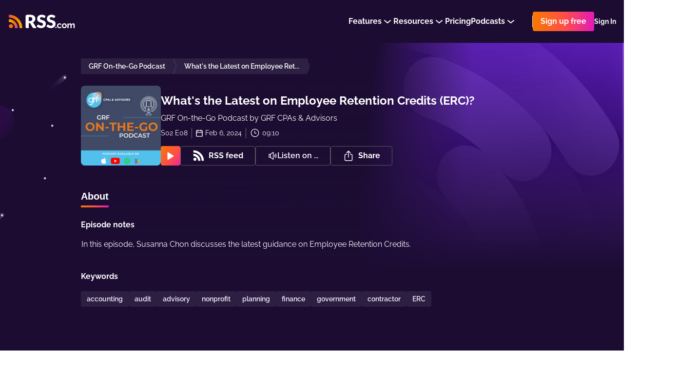

--- FILE ---
content_type: image/svg+xml
request_url: https://rss.com/images/public-podcast_left.svg
body_size: 1079
content:
<svg width="183" height="329" viewBox="0 0 183 329" fill="none" xmlns="http://www.w3.org/2000/svg">
<path opacity="0.31" d="M128.712 40.0818L175.201 2.00776C177.324 0.366249 180.367 0.768787 181.997 2.90685C183.628 5.04491 183.228 8.10886 181.104 9.75036L132.475 45.0156L128.712 40.0818Z" fill="url(#paint0_linear)"/>
<path d="M178.838 4.02794C177.623 4.02794 176.637 5.0133 176.637 6.22881C176.637 7.44432 177.623 8.42969 178.838 8.42969C180.054 8.42969 181.039 7.44432 181.039 6.22881C181.039 5.0133 180.054 4.02794 178.838 4.02794Z" fill="#D9D0ED"/>
<path opacity="0.31" d="M-0.000152588 323.082L46.4891 285.008C48.6124 283.366 51.6553 283.769 53.2854 285.907C54.9156 288.045 54.5159 291.109 52.3925 292.75L3.76327 328.016L-0.000152588 323.082Z" fill="url(#paint1_linear)"/>
<path d="M50.1263 287.028C48.9108 287.028 47.9254 288.013 47.9254 289.229C47.9254 290.444 48.9108 291.43 50.1263 291.43C51.3418 291.43 52.3271 290.444 52.3271 289.229C52.3271 288.013 51.3418 287.028 50.1263 287.028Z" fill="#D9D0ED"/>
<g style="mix-blend-mode:exclusion" opacity="0.49721">
<path d="M63.7201 70.8589C78.1654 82.854 80.1524 104.288 68.1582 118.734C56.1641 133.18 34.7302 135.169 20.2831 123.176C13.3439 117.415 8.97772 109.134 8.14525 100.154C7.31278 91.174 10.0822 82.2312 15.8442 75.2935C27.8405 60.8492 49.2747 58.8638 63.7201 70.8589Z" fill="url(#paint2_linear)"/>
</g>
<path d="M153.201 107.417C154.416 107.417 155.402 106.432 155.402 105.216C155.402 104.001 154.416 103.016 153.201 103.016C151.985 103.016 151 104.001 151 105.216C151 106.432 151.985 107.417 153.201 107.417Z" fill="#D9D0ED"/>
<path d="M72.2009 75.4174C73.4164 75.4174 74.4017 74.432 74.4017 73.2165C74.4017 72.001 73.4164 71.0156 72.2009 71.0156C70.9854 71.0156 70 72.001 70 73.2165C70 74.432 70.9854 75.4174 72.2009 75.4174Z" fill="#D9D0ED"/>
<path d="M138.201 215.417C139.416 215.417 140.402 214.432 140.402 213.216C140.402 212.001 139.416 211.016 138.201 211.016C136.985 211.016 136 212.001 136 213.216C136 214.432 136.985 215.417 138.201 215.417Z" fill="#D9D0ED"/>
<defs>
<linearGradient id="paint0_linear" x1="182.994" y1="1.00029" x2="128.712" y2="1.00029" gradientUnits="userSpaceOnUse">
<stop stop-color="#B7BED0"/>
<stop offset="0.13" stop-color="#9896B4" stop-opacity="0.78"/>
<stop offset="0.29" stop-color="#786D97" stop-opacity="0.54"/>
<stop offset="0.44" stop-color="#5D4A7E" stop-opacity="0.35"/>
<stop offset="0.59" stop-color="#48306B" stop-opacity="0.2"/>
<stop offset="0.74" stop-color="#391C5E" stop-opacity="0.09"/>
<stop offset="0.88" stop-color="#301156" stop-opacity="0.02"/>
<stop offset="1" stop-color="#2D0D53" stop-opacity="0.01"/>
</linearGradient>
<linearGradient id="paint1_linear" x1="54.2816" y1="284" x2="-0.000150102" y2="284" gradientUnits="userSpaceOnUse">
<stop stop-color="#B7BED0"/>
<stop offset="0.13" stop-color="#9896B4" stop-opacity="0.78"/>
<stop offset="0.29" stop-color="#786D97" stop-opacity="0.54"/>
<stop offset="0.44" stop-color="#5D4A7E" stop-opacity="0.35"/>
<stop offset="0.59" stop-color="#48306B" stop-opacity="0.2"/>
<stop offset="0.74" stop-color="#391C5E" stop-opacity="0.09"/>
<stop offset="0.88" stop-color="#301156" stop-opacity="0.02"/>
<stop offset="1" stop-color="#2D0D53" stop-opacity="0.01"/>
</linearGradient>
<linearGradient id="paint2_linear" x1="-1.11178" y1="105.332" x2="51.1915" y2="148.785" gradientUnits="userSpaceOnUse">
<stop stop-color="#420C60" stop-opacity="0.9"/>
<stop offset="0.36" stop-color="#410C60" stop-opacity="0.88"/>
<stop offset="0.54" stop-color="#400C5E" stop-opacity="0.79"/>
<stop offset="0.69" stop-color="#3C0C5C" stop-opacity="0.65"/>
<stop offset="0.82" stop-color="#380C5A" stop-opacity="0.46"/>
<stop offset="0.93" stop-color="#320D56" stop-opacity="0.2"/>
<stop offset="1" stop-color="#2D0D53" stop-opacity="0.01"/>
</linearGradient>
</defs>
</svg>
